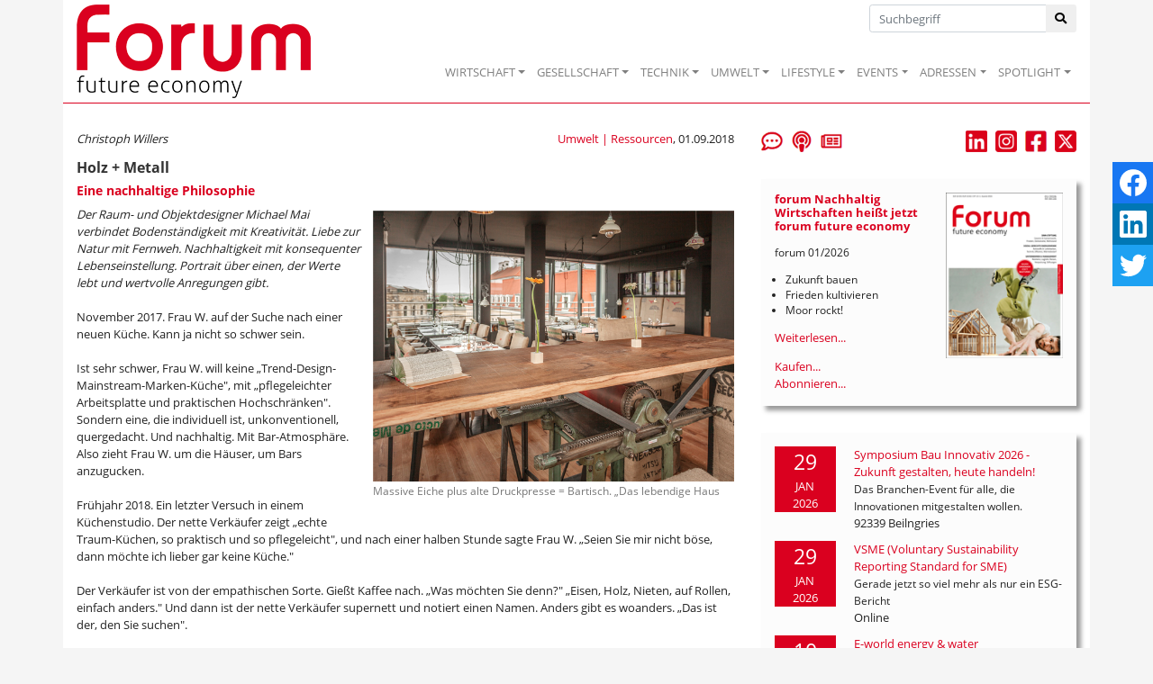

--- FILE ---
content_type: text/html; Charset=utf-8
request_url: https://www.forum-csr.net/News/12769/Holz--Metall.html
body_size: 66646
content:
<!DOCTYPE html>
<html lang="de">
<head>
    <meta charset="utf-8">
    <meta http-equiv="X-UA-Compatible" content="IE=edge">
    <title>Holz + Metall | Nachhaltiges Wirtschaften</title>
    <meta name="description" content="Der Raum- und Objektdesigner Michael Mai verbindet Bodenst&#228;ndigkeit mit Kreativit&#228;t. Liebe zur Natur mit Fernweh. Nachhaltigkeit mit konsequenter Lebenseinstellung. Portrait &#252;ber einen, der Werte lebt und wertvolle Anregungen gibt.">
    <META name="keywords" content="Nachhaltigkeit, Wirtschaft, Unternehmen, Zukunft, Projekt, Aktuelle Meldungen, Best Practice, Initiativen, Consulting, Fachbeitr&auml;ge, Kommentare, Surftipps, Publikationen">
    <meta name="Content-Language" content="de">
    <meta name="revisited-after" content="3 days">
    <meta name="robots" content="index, follow">
    <meta name="viewport" content="width=device-width, initial-scale=1.0, user-scalable=yes">
    <link href="/favicon.ico" rel="shortcut icon" type="image/x-icon" >
        <meta property="og:image" content="http://www.forum-csr.net/global/images/cms/2_3_2018/img_6621.png" >    <meta property="og:title" content="Holz + Metall - Eine nachhaltige Philosophie" >    <meta property="og:description" content="Der Raum- und Objektdesigner Michael Mai verbindet Bodenst&#228;ndigkeit mit Kreativit&#228;t. Liebe zur Natur mit Fernweh. Nachhaltigkeit mit konsequenter Lebenseinstellung. Portrait &#252;ber einen, der Werte lebt und wertvolle Anregungen gibt." >    <meta property="og:url" content="https://www.forum-csr.net/News/12769/Holz--Metall.html" >

    <link href="/css/bootstrap.min.css" rel="stylesheet">
    <link href="/css/all.min.css" rel="stylesheet" />
    <script src="/js/jquery-3.2.1.min.js"></script>
    <script src="/js/bootstrap.min.js"></script>
    <script src="/js/jquery.bxslider.js" ></script>
    <script src="/js/jquery.floating-social-share.min.js" ></script>

    <script src="https://www.forum-csr.net/global/js/jquery.fancybox.js"></script>


    <link href="https://www.forum-csr.net/global/styles/Struktur.css" type="text/css" rel="stylesheet" media="screen">

    <liNK href="https://www.forum-csr.net/global/styles/UserStyles.css" type="text/css" rel="stylesheet" media="all">


    <liNK href="/css/jquery.bxslider.css" type="text/css" rel="stylesheet" media="screen">
    <liNK href="/css/jquery.floating-social-share.min.css" type="text/css" rel="stylesheet" media="screen">
	<link href="https://www.forum-csr.net/global/styles/jquery.fancybox.css" type="text/css" rel="stylesheet" media="all">


    <link href="/css/style.css" type="text/css" rel="stylesheet" media="screen">


    <script>
        function wopen(url, width, height) { FensterGross = window.open(url, "Fenster", "top=10,left=10,width=" + width + ",height=" + height + ",status=no,resizable=no,scrollbars=no"); FensterGross.focus(); }
        function wopen2(url, width, height) { FensterGross = window.open(url, "Fenster", "top=10,left=10,width=" + width + ",height=" + height + ",status=no,resizable=yes,scrollbars=no"); FensterGross.focus(); }
        function wopen3(url, width, height) { FensterGross = window.open(url, "Fenster", "top=10,left=10,width=" + width + ",height=" + height + ",status=no,resizable=yes,scrollbars=yes"); FensterGross.focus(); }

        $(document).ready(function() {
            $("body").floatingSocialShare({ place: "top-right", counter: false, twitter_counter: false, buttons: [ "facebook", "linkedin", "twitter" ], title: document.title, url: window.location.href,  text_title_case: false, description: $('meta[name="description"]').attr("content"), media: $('meta[property="og:image"]').attr("content"), popup_width: 400, popup_height: 300 });
            $('.galerie').bxSlider({ mode: 'fade', captions: true, pager: false, responsive: false, auto: true, pause: 5000 });
            $('.Leitartikel').bxSlider({ auto: true, controls: false, pause: 7500 });
            $("a[rel$=Newsletter]").fancybox({ type: 'iframe', arrows: false, showNavArrows: false, height: 500, width: 500, margin: 0, padding: 10 });
            $("a[rel$=largeimage]").fancybox();
            $('.artikelText img').each(function () {
            var image = $(this);
            var caption = image.attr('alt');
            if (caption != null) {
                if (caption != '') {
                    var imagealign = image.css('float');
                    var imagemarginleft = image.css('margin-left');
                    var imagemarginright = image.css('margin-right');
                    image.after('<span class="caption">' + caption + '</span>');
                    image.next('span.caption').addBack().wrapAll('<div class="img-fluid">');
                    image.parent('div').css({ 'margin-left': imagemarginleft, 'margin-right': imagemarginright, 'width': image.outerWidth(false), 'float': imagealign, 'position': 'relative', 'overflow': 'visible', 'text-align': 'justify', 'margin-bottom': '10px' });
                }
            }
            });
            $('.firmenlogos').bxSlider({ minSlides: 4, maxSlides: 99, slideWidth: 100, slideMargin: 20, ticker: true, speed: 12500, randomStart: true, tickerHover: true });
        });
    </script>


<!-- Matomo -->
<script type="text/javascript">
  var _paq = window._paq = window._paq || [];
  /* tracker methods like "setCustomDimension" should be called before "trackPageView" */
  _paq.push(["setCookieDomain", "*.www.forum-csr.net"]);
  _paq.push(["setDoNotTrack", true]);
  _paq.push(["disableCookies"]);
  _paq.push(['trackPageView']);
  _paq.push(['enableLinkTracking']);
  (function() {
    var u="//matomo.forum-csr.net/";
    _paq.push(['setTrackerUrl', u+'matomo.php']);
    _paq.push(['setSiteId', '1']);
    var d=document, g=d.createElement('script'), s=d.getElementsByTagName('script')[0];
    g.type='text/javascript'; g.async=true; g.src=u+'matomo.js'; s.parentNode.insertBefore(g,s);
  })();
</script>
<noscript><img src="//matomo.forum-csr.net/matomo.php?idsite=1&amp;rec=1" style="border:0;" alt="" /></noscript>
<!-- End Matomo -->

</head>
<body>

    <nav class="navbar sticky-top navbar-expand-lg navbar-light" style="padding-top: 0; padding-bottom: 0;"">
        <div class="container" style="position: relative;border-bottom: 1px solid #da001f;background-color: #ffffff;">
            <a href="/"><img class="logo" src="/global/images/logo.png" alt="Logo" /></a>
            <button class="navbar-toggler" type="button" data-toggle="collapse" data-target="#main-nav" aria-expanded="false" aria-label="Toggle navigation"><span class="navbar-toggler-icon"></span></button>

            <div class="suche"><form method="post" action="/">
                <div class="input-group">
                    <input type="text" class="form-control inp-outline-green" name="Keyword" id="Keyword" placeholder="Suchbegriff">
                    <div class="input-group-append"><button type="submit" name="funktion" value="suche" class="btn btn-outline-green"><i class="fas fa-search"></i></button></div>
                </div></form>
            </div>

            <div id="main-nav" class="collapse navbar-collapse" style="padding-top: 48px; margin: 0;">
                <ul class="navbar-nav ml-auto">
                    <li class="nav-item dropdown"><a class="nav-link dropdown-toggle" href="#" data-toggle="dropdown" role="button" aria-expanded="false">WIRTSCHAFT</a><div class="dropdown-menu" aria-labelledby="main-nav">
<a class="dropdown-item" href="/Wirtschaft/CSR__Strategie" title="CSR & Strategie">CSR & Strategie</a>
<a class="dropdown-item" href="/Wirtschaft/Branchen__Verbaende" title="Branchen & Verbände">Branchen & Verbände</a>
<a class="dropdown-item" href="/Wirtschaft/Ethisches_Wirtschaften" title="Ethisches Wirtschaften">Ethisches Wirtschaften</a>
<a class="dropdown-item" href="/Wirtschaft/Fuehrung__Personal" title="Führung & Personal">Führung & Personal</a>
<a class="dropdown-item" href="/Wirtschaft/Green_Events" title="Green Events">Green Events</a>
<a class="dropdown-item" href="/Wirtschaft/Gruendung__Finanzierung" title="Gründung & Finanzierung">Gründung & Finanzierung</a>
<a class="dropdown-item" href="/Wirtschaft/Lieferkette__Produktion" title="Lieferkette & Produktion">Lieferkette & Produktion</a>
<a class="dropdown-item" href="/Wirtschaft/Marketing__Kommunikation" title="Marketing & Kommunikation">Marketing & Kommunikation</a>
<a class="dropdown-item" href="/Wirtschaft/Recht__Normen" title="Recht & Normen">Recht & Normen</a>
<a class="dropdown-item" href="/Wirtschaft/Kolumne_Mr_Social_und_Mrs_Business" title="">Kolumne: Mr Social und Mrs Business</a>
<a class="dropdown-item" href="/Wirtschaft/ContentPartner" title="">Content-Partner</a>
</div></li>
<li class="nav-item dropdown"><a class="nav-link dropdown-toggle" href="#" data-toggle="dropdown" role="button" aria-expanded="false">GESELLSCHAFT</a><div class="dropdown-menu" aria-labelledby="main-nav">
<a class="dropdown-item" href="/Gesellschaft/Bildung" title="Bildung">Bildung</a>
<a class="dropdown-item" href="/Gesellschaft/Globalisierung" title="Globalisierung">Globalisierung</a>
<a class="dropdown-item" href="/Gesellschaft/Green_Cities" title="Green Cities">Green Cities</a>
<a class="dropdown-item" href="/Gesellschaft/Megatrends" title="Megatrends">Megatrends</a>
<a class="dropdown-item" href="/Gesellschaft/Migration__Integration" title="">Migration & Integration</a>
<a class="dropdown-item" href="/Gesellschaft/Politik" title="Politik">Politik</a>
<a class="dropdown-item" href="/Gesellschaft/Pioniere__Visionen" title="">Pioniere & Visionen</a>
<a class="dropdown-item" href="/Gesellschaft/Social_Business" title="Social Business">Social Business</a>
<a class="dropdown-item" href="/Gesellschaft/Spenden__Helfen" title="">Spenden & Helfen</a>
<a class="dropdown-item" href="/Gesellschaft/Stiftungen" title="Stiftungen">Stiftungen</a>
<a class="dropdown-item" href="/Gesellschaft/Special_WIR__Menschen_im_Wandel" title="">Special: WIR - Menschen im Wandel</a>
</div></li>
<li class="nav-item dropdown"><a class="nav-link dropdown-toggle" href="#" data-toggle="dropdown" role="button" aria-expanded="false">TECHNIK</a><div class="dropdown-menu" aria-labelledby="main-nav">
<a class="dropdown-item" href="/Technik/Cleantech" title="Cleantech">Cleantech</a>
<a class="dropdown-item" href="/Technik/Digitalisierung" title="Digitalisierung">Digitalisierung</a>
<a class="dropdown-item" href="/Technik/Energie" title="Energie">Energie</a>
<a class="dropdown-item" href="/Technik/Green_Building" title="Green Building">Green Building</a>
<a class="dropdown-item" href="/Technik/Green_IT" title="Green IT">Green IT</a>
<a class="dropdown-item" href="/Technik/Innovation" title="Innovation">Innovation</a>
<a class="dropdown-item" href="/Technik/Mobilitaet__Transport" title="Mobilität & Transport">Mobilität & Transport</a>
<a class="dropdown-item" href="/Technik/Wissenschaft__Forschung" title="">Wissenschaft & Forschung</a>
</div></li>
<li class="nav-item dropdown"><a class="nav-link dropdown-toggle" href="#" data-toggle="dropdown" role="button" aria-expanded="false">UMWELT</a><div class="dropdown-menu" aria-labelledby="main-nav">
<a class="dropdown-item" href="/Umwelt/Biodiversitaet" title="Biodiversität">Biodiversität</a>
<a class="dropdown-item" href="/Umwelt/Klima" title="Klima">Klima</a>
<a class="dropdown-item" href="/Umwelt/Naturschutz" title="">Naturschutz</a>
<a class="dropdown-item" href="/Umwelt/Ressourcen" title="Ressourcen">Ressourcen</a>
<a class="dropdown-item" href="/Umwelt/Umweltschutz" title="Umweltschutz">Umweltschutz</a>
<a class="dropdown-item" href="/Umwelt/Wasser__Boden" title="Wasser & Boden">Wasser & Boden</a>
</div></li>
<li class="nav-item dropdown"><a class="nav-link dropdown-toggle" href="#" data-toggle="dropdown" role="button" aria-expanded="false">LIFESTYLE</a><div class="dropdown-menu" aria-labelledby="main-nav">
<a class="dropdown-item" href="/Lifestyle/Einrichten__Wohnen" title="">Einrichten & Wohnen</a>
<a class="dropdown-item" href="/Lifestyle/Essen__Trinken" title="Essen & Trinken">Essen & Trinken</a>
<a class="dropdown-item" href="/Lifestyle/Geld__Investment" title="Geld & Investment">Geld & Investment</a>
<a class="dropdown-item" href="/Lifestyle/Gesundheit__Wellness" title="Gesundheit & Wellness">Gesundheit & Wellness</a>
<a class="dropdown-item" href="/Lifestyle/Kunst__Kultur" title="Kunst & Kultur">Kunst & Kultur</a>
<a class="dropdown-item" href="/Lifestyle/LOHAS__Ethischer_Konsum" title="LOHAS & Ethischer Konsum">LOHAS & Ethischer Konsum</a>
<a class="dropdown-item" href="/Lifestyle/Mode__Kosmetik" title="Mode & Kosmetik">Mode & Kosmetik</a>
<a class="dropdown-item" href="/Lifestyle/Sport__Freizeit_Reisen" title="Sport & Freizeit, Reisen">Sport & Freizeit, Reisen</a>
</div></li>
<li class="nav-item dropdown"><a class="nav-link dropdown-toggle" href="#" data-toggle="dropdown" role="button" aria-expanded="false">EVENTS</a><div class="dropdown-menu" aria-labelledby="main-nav">
<a class="dropdown-item" href="/Events/NachhaltigkeitsEvents" title="Nachhaltigkeits-Events">Nachhaltigkeits-Events</a>
<a class="dropdown-item" href="/Events/Ihr_Event_praesentiert_von_forum_Nachhaltig_Wirtschaften" title="Ihr Event präsentiert von forum Nachhaltig Wirtschaften">Ihr Event präsentiert von forum Nachhaltig Wirtschaften</a>
<a class="dropdown-item" href="/Events/forum_Nachhaltig_Wirtschaften_auf_Ihrem_Event" title="forum Nachhaltig Wirtschaften auf Ihrem Event">forum Nachhaltig Wirtschaften auf Ihrem Event</a>
<a class="dropdown-item" href="/Events/forum_Nachhaltig_Wirtschaften_fuer_MesseBesucherinnen" title="forum Nachhaltig Wirtschaften für Messe-Besucher*innen">forum Nachhaltig Wirtschaften für Messe-Besucher*innen</a>
</div></li>
<li class="nav-item dropdown"><a class="nav-link dropdown-toggle" href="#" data-toggle="dropdown" role="button" aria-expanded="false">ADRESSEN</a><div class="dropdown-menu" aria-labelledby="main-nav">
<a class="dropdown-item" href="/Adressen/Agenturen__Beratung" title="">Agenturen & Beratung</a>
<a class="dropdown-item" href="/Adressen/Geld__Finanzen" title="">Geld & Finanzen</a>
<a class="dropdown-item" href="/Adressen/Labels__Zertifizierungen" title="">Labels & Zertifizierungen</a>
<a class="dropdown-item" href="/Adressen/Reise__Event" title="">Reise & Event</a>
<a class="dropdown-item" href="/Adressen/Loesungen__Produkte" title="">Lösungen & Produkte</a>
</div></li>
<li class="nav-item dropdown"><a class="nav-link dropdown-toggle" href="#" data-toggle="dropdown" role="button" aria-expanded="false">SPOTLIGHT</a><div class="dropdown-menu" aria-labelledby="main-nav">
<a class="dropdown-item" href="/Spotlight/forumESGready" title="forumESGready Online-Events">forumESGready</a>
<a class="dropdown-item" href="/Spotlight/GameChanger" title="Wir suchen echte GameChanger!">GameChanger</a>
<a class="dropdown-item" href="/Spotlight/Gute_Nachrichten" title="Gute Nachrichten">Gute Nachrichten</a>
<a class="dropdown-item" href="/Spotlight/MedienTipps" title="Aktuelle Medien-Tipps der forum Redaktion">Medien-Tipps</a>
<a class="dropdown-item" href="/Spotlight/ProduktTipps" title="Aktuelle Produkt-Tipps der forum Redaktion">Produkt-Tipps</a>
<a class="dropdown-item" href="/Spotlight/YOUNG_forum" title="">YOUNG forum</a>
</div></li>

                </ul>
            </div>
        </div>
    </nav>
    <main id="Main">
        <div class="container" style="padding-top: 30px; margin-bottom: 60px; background-color: #ffffff;">

    <div class="row">
        <div class="col-sm-12 col-md-8 col-lg-8">


            <div class="row" style="margin-bottom: 1em;">
                <div class="col-6""><i>Christoph Willers</i></div>
                <div class="col-6" style="text-align: right;"><a href="https://www.forum-csr.net/Umwelt/Ressourcen.html">Umwelt | Ressourcen</a>, 01.09.2018</div>
            </div>


            <h1>Holz + Metall</h1>
<h2>Eine nachhaltige Philosophie</h2><div class="artikelText">
<div><img src="/global/images/cms/2_3_2018/img_6621.png" alt="Massive Eiche plus alte Druckpresse = Bartisch. „Das lebendige Haus" ,="" dresden="" &copy;="" dsignsolutions"="" border="0" style="float: right; margin: 5px 0px 5px 12px; width: 401px; org_height: 301px;" /><span style="font-style: italic;">Der Raum- und Objektdesigner Michael Mai verbindet Bodenständigkeit mit Kreativität. Liebe zur Natur mit Fernweh. Nachhaltigkeit mit konsequenter Lebenseinstellung. Portrait über einen, der Werte lebt und wertvolle Anregungen gibt.</span></div>
<div><br />
	</div>
<div>November 2017. Frau W. auf der Suche nach einer neuen Küche. Kann ja nicht so schwer sein.</div>
<div><br />
	</div>
<div>Ist sehr schwer, Frau W. will keine „Trend-Design-Mainstream-Marken-Küche", mit „pflegeleichter Arbeitsplatte und praktischen Hochschränken". Sondern eine, die individuell ist, unkonventionell, quergedacht. Und nachhaltig. Mit Bar-Atmosphäre. Also zieht Frau W. um die Häuser, um Bars anzugucken.</div>
<div><br />
	</div>
<div>Frühjahr 2018. Ein letzter Versuch in einem Küchenstudio. Der nette Verkäufer zeigt „echte Traum-Küchen, so praktisch und so pflegeleicht", und nach einer halben Stunde sagte Frau W. „Seien Sie mir nicht böse, dann möchte ich lieber gar keine Küche."</div>
<div><br />
	</div>
<div>Der Verkäufer ist von der empathischen Sorte. Gießt Kaffee nach. „Was möchten Sie denn?" „Eisen, Holz, Nieten, auf Rollen, einfach anders." Und dann ist der nette Verkäufer supernett und notiert einen Namen. Anders gibt es woanders. „Das ist der, den Sie suchen".</div>
<div><br />
	</div>
<div>… Da geht’s lang …</div>
<div><span style="font-weight: bold;">DOWNTOWN BAD TÖLZ</span></div><img src="https://www.forum-csr.net/global/images/cms/2_3_2018/20160623_rhebel_dsignsolutions_c2_s1_1245.png" alt="Ohne Metalldetektor und Motorsäge geht gar nichts. Bevor aus einem großen Stamm Bretter werden, müssen eingewachsene Metallteile entfernt werden. Und nicht selten Granatsplitter aus Kriegszeiten. &copy; dsignSolutions" border="0" style="float: right; margin: 5px 0px 5px 12px; width: 286px; org_height: 433px;" />
<div>Das geht ja gut los, die Adresse stimmt nicht. Trotzdem nett, downtown Bad Tölz, im bayerischen Voralpenland, nur wo bitte soll hier einer sein, der andere Küchen entwirft. Ach, Sie suchen den Mike, der ist jetzt da drüben, in der ehemaligen Fernmelde-Zentrale.</div>
<div><br />
	</div>
<div>Auf dem Hinterhof blaue Recycling-Container, nach Metallen getrennt, hohe Stapel mit massiven Holzbrettern, ein paar rote Firmen-Transporter. Mit einem Logo, das gut aussieht und kurz irritiert, ohne sofort zu wissen, warum, dsignSolutions. „Das war eine intuitive Entscheidung, mich hat das e von design irgendwie gestört, kann ich nicht erklären."</div>
<div><br />
	</div>
<div>Fröhliche Typen schleppen Stahlplatten in die Werkstatt, in der nicht nur Maschinen stehen, sondern auch ein Klavier. Und Lautsprecher, ganz besondere, Outdoor-Speaker, solitär einsetzbar mit 360 Grad Sound, wind- und wetterfest im Schnee oder auf hoher See. Entwickelt wurden sie zusammen mit Sound-Technikern, die Gehäuse wurden u.a. aus Fassadenbrettern eines alten Holzstadls geschreinert.</div>
<div><br />
	</div>
<div>Jim Morrison singt von den Riders on the Storm, gute Laune haben sie in der Werkstatt. Wo bitte ist der Eingang zum Büro? Da geht’s lang, ums Eck, gehen Sie dann einfach durch die Eisentüre.</div>
<div><br />
	</div>
<div>Die Eisentüre ist nicht irgendeine Eisentüre. Die Eisentüre ist eine knallrote Eisentüre, in einem grauen Hinterhof, das Namensschild winzig. Kein e, wo es hingehört, ein Namensschild, das man fast übersieht, The Doors zum Arbeiten in der Werkstatt. Das gefällt Frau W.</div>
<div><br />
	</div>
<div>Und dann steht da oben im 2. Stock in einem coolen Industrie-Treppenhaus einer mit knallorangenen Turnschuhen und guckt runter und grinst, „Hi! Servus!". Da wusste Frau W., jetzt hat sie ihn gefunden, ihren Küchendesigner.</div>
<div><br />
	</div>
<div>… Individualität geht gut ...</div>
<div><span style="font-weight: bold;">DSIGN + DESIGN</span></div><img src="https://www.forum-csr.net/global/images/cms/2_3_2018/_dsc6620.png" alt="Der Preis für eine Afrika-Stiftung: Die filigrane Handarbeit aus heimischen Hölzern symbolisiert den afrikanischen Kontinent. &copy; dsignSolutions" border="0" style="float:right;margin-top:5px;margin-right:0px;margin-bottom:5px;margin-left:10px;;width:286px;;org_height:400px;" />
<div>Was für ein Ambiente. Was für ein Showroom. Was für eine besondere Ausstrahlung. Stahlplatten auf dem Fußboden, aneinander geschweißt, in Kombination mit geölten Holzdielen, das wirkt reizvoll, warm, gekonnt. Und gemütlich. Eine tolle Stahl-Büro-Küche mit mauvefarbenen Gläsern, grauen Kaffeetassen, schwarzem Kühlschrank, es sieht hier schon eher aus wie in einer Bar. Nebenan, im großen Büro mit großen Fenstern, an den Wänden ausdrucksstarke Gemälde von der Mutter seines Geschäftspartners Fabrizio Bruno. Und ein fünf Meter langer Buchenholz-Tisch, aus einem einzigen Stamm gefertigt; der Baum stand gefährlich nahe an einer Straße, abgestorben, drohte umzufallen. „Dann kamen die Jungs und haben aus 600 kg Holz noch was Schönes gemacht". Eine „nachhaltige" Gemeinschaftsarbeit war das, die auch oft nachhaltig genutzt wird, zum konzeptionellen Brainstormen – und als Brotzeittisch.</div>
<div><br />
	</div>
<div>Wenn Bäume im Tölzer Wald oder in naher und ferner Umgebung gefällt werden müssen oder vom Sturm umgeworfen werden, klingelt bei Michael Mai das Telefon. Das passiert so ein bis zwei Mal pro Monat, dann rufen der Förster an, oder Bauern, oder Privatleute, und sie haben wieder zu tun, wer hat Zeit, den Baum zu holen? Eigentlich keiner, das Auftragsbuch ist voll. Ok, trotzdem, der Kumpel mit dem Tieflader wird informiert, und das Sägewerk, das aus dem Baum dann die Bretter genau so schneidet, wie Michael Mai sie haben möchte, deshalb ist er bei diesem Prozess auch oft dabei. Circa vier Jahre später, nach Trocknungsprozess und Trockenkammer, können die Bretter weiter verarbeitet werden. Wie z.B. das, aus dem der Brotzeittisch wurde. Bis es soweit ist, dass aus einem gefällten Baum ein Möbelstück wird, müssen die Jungs den Baum allerdings erst bergen, und so machen sie auch mal samstags einen gemeinsamen Ausflug in den Wald. Teambuilding der anderen Art.</div>
<div><br />
	</div>
<div>… Nachhaltig geht immer …</div>
<div><span style="font-weight: bold;">HOLZ + METALL</span></div><img src="https://www.forum-csr.net/global/images/cms/2_3_2018/_dsc6652.png" alt="&copy; dsignSolutions" border="0" style="float:right;margin-top:5px;margin-right:0px;margin-bottom:5px;margin-left:10px;;width:401px;;org_height:292px;" />
<div>Holz als überirdisches Naturmaterial und Eisen als unterirdisches sind die Basis-Materialien, mit denen die Firma arbeitet, einzeln, oder in Kombination. Die „Gang", wie Michael Mai sein Team nennt und in der alle 18 Mitarbeiter dem echten Hand-Werk verpflichtet und Könner ihres Faches sind, macht aus altem und neuem Holz und altem und neuem Metall alles, was machbar ist, und das so nachhaltig wie möglich: vom hochseetauglichen Outdoor-Speaker bis zum stylishen Holztisch auf Eisensäulen, von der Geschäftsausstattung bis zu einem multifunktionalen Bewegungsraum für eMotion Base, für das Jugendherbergswerk Bad Tölz, in dem keiner in der Ecke steht – es gibt keine Ecken, die Bauform ist rund. Und auch coole Restaurant-Einrichtungen und ungewöhnliche Hotelzimmer werden konzipiert und umgesetzt, wie etwa im „Lebendigen Haus" in Dresden und Leipzig.</div>
<div><br />
	</div>
<div>Das meiste Holz, das in der Werkstatt verarbeitet wird, stammt von Bäumen direkt aus der Region. „Das ist der Schatz der Firma", und da leuchten die Augen von Michael Mai, für den Holz das Schönste überhaupt ist. „Jeder Baum ist doch ein Lebewesen und hat Charakter", und schon lange bevor Bestseller geschrieben wurden, warum man unbedingt mal einen Baum umarmen soll, hat er das getan, und tut es immer noch, auf 1300 Metern Höhe, wenn er mit einem Freund oder allein an seinem Lieblingsbaum, einer riesigen Gebirgstanne auf dem Weg zum Roß- und Buchstein vorbeikommt. Dann umarmt er „seinen" Baum. „Und dann geht’s ma sauguad." Ein Ritual. Er mag Rituale, z.B. „als erstes morgens im Büro einen Ginseng-Tee. Und gegen 9h, 10h dann ‘nen Cappu." Dass „man" eigentlich entweder Ginseng-Tee oder Kaffee trinken soll, ist ihm völlig egal, er ist kein Gesundheitsapostel. Allerdings isst er sehr wenig Fleisch, seit er den Jagdschein gemacht hat, aus Interesse, was man über den Wald und die Tiere lernt. Er wollte es mal wieder wissen. Sein Bewusstsein schärfen.&nbsp;&nbsp;</div>
<div><br />
	</div>
<div>Für die Möbel verwenden sie fast ausschließlich Massivholz, und zu 95 Prozent wird auch sonst mit „reinen" Materialien gearbeitet, Stahl, Aluminium, Kupfer, Bronze, Edelstahl. Cradle-2-Cradle ergibt sich so von selbst, die alleinige Verarbeitung von heimischem Holz und die Zusammenarbeit mit ortsansässigen Partnern ist dabei ein wichtiger Punkt. Sie fahren zudem ressourcenoptimierte Herstellungsprozesse, in der Schreinerei wird jedes Abfallprodukt weiterverarbeitet zu Brennholz, Brotzeitbrettchen, Stapelleisten oder Bastelklötzen für Kinder, und aus den Spänen werden Briketts zur thermischen Weiterverwendung gemacht.</div>
<div>&nbsp;</div>
<div>Alle Holzarbeiten werden ausschließlich mit Naturoberflächen gearbeitet und endbehandelt, und durch den Verzicht auf Lacke trägt man zur Reduktion von Lösemittel-Emissionen bei. Und es gibt so gut wie keine Umverpackungen im Zukauf, da zu 80 Prozent Rohware eingekauft wird. Selbst Späne und Abschnitte in der Metallwerkstatt gehen, nach Metall getrennt, in extra Abfallbehältern in den Recycling-Kreislauf und werden nahezu zu 100 Prozent wiederverwendet, und bei Lieferungen zu den Kunden werden Verpackungsmaterialien eingesetzt, die man ebenfalls wiederverwenden kann: Decken, Holzleisten, dünne Holzplatten. Auf Kunststoffe wie Styropor oder Folien verzichtet die Firma ausdrücklich.</div>
<div><br />
	</div>
<div>Nagelneue, extrem effiziente und stromsparende Maschinen mit wirkungsgrad-optimierter Motorisierung gehören genauso zur nachhaltigen Arbeitsweise wie LED-Lichter in der gesamten Werkstatt, die sich in einem überdurchschnittlich gut gedämmten Gebäude befindet. Und auch wenn Maschinen viel können, sie können nicht alles, und so wird auf manche maschinelle Anwendung verzichtet, die auch von Hand gemacht werden kann. „Form follows Ökologie". Und das meint Michael Mai auch so. Und handelt danach.</div>
<div><br />
	</div>
<div>Nur die Transporter, die sind noch nicht als E-Mobile erhältlich. Die Chassis haben für die tonnenschweren Maschinen oder Materialien zu kleine Ladeflächen, die Zuladung ist zu gering; und je höher das Gewicht, desto geringer die Reichweite, sie wären nur für begrenzten Einsatz in der näheren Umgebung geeignet. Damit kommt man nicht nach Sylt oder nach Malta oder nach Leipzig oder wo eben gerade eines der großen Projekte ansteht. Michael Mai steht ständig in Kontakt mit Autoherstellern, eine Freundin arbeitet in einer Entwicklungs-Abteilung, er ist am Ball.</div>
<div><br />
	</div>
<div>Dafür macht die Firma das, was heute als Upcycling und hip angesagt ist, sowieso und zwar mit Altmetall und mit Holz. „Ja klar verwenden wir auch altes Holz, ist doch super, da sieht man lebendige Spuren. Und auch die Möbel aus neuem Holz behandelt man am besten traditionell, nur mit Kernseife und Wurzelbürste – alte Wirtshaustische hat man auch immer nur damit geschrubbt, deswegen sind die immer so schön."</div>
<div><br />
	</div>
<div>… Da geht was …</div>
<div><span style="font-weight: bold;">TEAM + SOLUTIONS</span></div><img src="https://www.forum-csr.net/global/images/cms/2_3_2018/schrift_fertig.png" alt="&copy; dsignSolutions" border="0" style="float:right;margin-top:5px;margin-right:0px;margin-bottom:5px;margin-left:12px;;width:400px;;org_height:300px;" />
<div>Michael Mai mag seine „Gang". Seine tollen Jungs, und, große Freude, endlich auch eine junge Frau, die ihre Schreiner-Ausbildung hier macht. „Die weibliche Sicht auf die Dinge tut allen gut". Zu dieser „Gang" und zu einer anderen Sicht gehören auch Menschen, die, betreut von ReAL Isarwinkel, in das Team integriert werden. „Wenn es so gut läuft, wie bei dem letzten Praktikanten, der inzwischen fest übernommen wurde, freuen sich alle mit!". Fest zum Team gehört auch ein junger Bootsflüchtling aus Eritrea, für den alle Mitarbeiter einen Teil der Reisekosten in seine Heimat übernommen und ihm hier eine Wohnung für die Familie eingerichtet haben. „Organisiert haben das mein Vater und Sebastian Bolligs, unser Projekt- und Marketingmanager".</div>
<div>&nbsp;</div>
<div> Soziales Engagement ist für Michael Mai so selbstverständlich, dass er gar nicht darüber redet. Er macht einfach, und so bekommen z.B. Kindergärten immer wieder Spielzeug aus Holz geschenkt. Und auch Leadership und Teambuilding sind für ihn längst umgesetzte Schlagworte, auch der In-Begriff Achtsamkeit, das ist einfach seine Lebensphilosophie, damit ist er aufgewachsen, er muss sich dafür nicht anstrengen. Trotzdem ist er neugierig auf das, was er optimieren kann, liest viel zum Thema nachhaltige Unternehmenskultur und Fachliteratur über Materialien, Kunst, Umwelt. Und wenn er sich die Zeit nimmt, die er zu wenig hat, liest er ‚Der Schwarm‘ von Frank Schätzing, ein Umwelt-Horrorszenario. Oder die Biographie von Jean-Jacques Rousseau ‚Der Mensch ist frei geboren und überall liegt er in Ketten‘. „Aus dem 18. Jahrhundert, und aktueller denn je. Leider." Und weil die Lektüre etwas mit ihm macht, macht er auch etwas damit, schreibt den Titel auf ein Foto, das er bei einer Bergtour im Trentino gemacht hat, und drückt damit aus, was ihn bedrückt. Unfreiheit z.B..</div>
<div><br />
	</div>
<div>Ein Team zu inspirieren, zu begeistern, mitzuziehen, das hat er im Blut, schon als potenzieller „leader of the gang" im Kindergarten. Sein Umfeld nennt ihn einfühlsam und empfindsam, kollegial und gutmütig, manchmal zu sehr, intuitiv und optimistisch. Und manchmal auch viel zu ordentlich. Ja, die äußere Ordnung braucht er für sein inneres Gedankenfeuerwerk, „sonst zareißt‘s mi". Er spürt, dass er Zeit braucht, um alles zu verarbeiten, was in ihm brodelt, und so trägt er z.B. keine Armbanduhr, „Ich mag das Gefühl nicht, wenn mir ständig jemand sagt, dass i eh scho z‘spät bin". Auch wenn er das Gefühl hat, die Zeit ist knapp, in einem Gespräch oder mit Kunden, vermittelt er das Gegenteil. Er nimmt sich dann die Zeit.</div>
<div><br />
	</div>
<div> Schlechte Laune, die auch ein Michael Mai kennt, zum Glück selten, lässt er nicht am Team aus, sagt sein Team. Da läuft er lieber mal eben den Blomberg hoch. Das tut er allerdings auch mit guter Laune und Begeisterung, so zwei bis drei Mal pro Woche, egal bei welchem Wetter und zu welcher Jahreszeit. Laufen wohlgemerkt. Nicht gemütlich gehen. Gemütlich mag er schon auch. Neben seiner beruflichen Herausforderung weiß er das Leben zu genießen, mit Freunden „griabig zammsitzen", am Lagerfeuer oder in den Bergen, einfach unterwegs sein, die Welt erkunden, reisen. Er lacht gern und ist im nächsten Moment nachdenklich, wenn ihn ein Thema berührt. Und wenn es um einen schwierigen Auftrag geht oder um die Erkenntnis, dass Ehrlichkeit bei anderen nicht immer das Maß aller Dinge ist, dann kann er schon mal nachts um 2 Uhr wachliegen. Auch für solche Erfahrungen ist er dankbar und auch dafür, was er bisher aus seinem Leben zu machen im Stande war.</div>
<div><br />
	</div>
<div>Michael Mai weiß sehr genau, was er will. Er ist zielstrebig, fordert sich selbst genauso wie seine „Gang", also auch seinen Vater, der als Allrounder zum fröhlichen Team gehört. Und sie haben durchaus ihre Dispute, Sohn und Vater. Und doch sagt Horst Mai mit einem verschmitzten Lächeln, das er seinem Sohn vererbt hat: „Mei. Der Michael. Der is halt ein guter Kerl". Der eben auch verdammt stur sein kann und den Dingen immer auf den Grund gehen will, schon als kleiner Bub, wie auch heute als Unternehmer, in einem Gespräch, wie auch im Umgang mit Materialien. So ist er eben. Der gute Kerl kümmert sich ja auch. Als ein neuer Mitarbeiter trotz strengster Sicherheits-Vorschriften an der Kreissäge zwei Finger zur Hälfte verliert, trifft Michael Mai das im Innersten. Er besucht den jungen Mitarbeiter im Krankenhaus, fährt zu den Eltern, organisiert einen Teambesuch, tröstet. Und ist selbst untröstlich, fühlt sich verantwortlich, obwohl alles in der Werkstatt den Vorschriften entspricht. Eine Erfahrung, die ihn auch demütig macht, wie schnell kann von jetzt auf gleich alles anders sein. Umso größer seine Freude und die des gesamten Teams, als der Mitarbeiter wieder dabei ist – ein Grund zum gemeinsamen Feiern.</div>
<div><br />
	</div>
<div>… Geht immer mehr ...</div>
<div><span style="font-weight: bold;">DSIGN + FERNE LÄNDER</span></div><img src="https://www.forum-csr.net/global/images/cms/2_3_2018/img_6547-2.png" alt="Auf Tischplatten aus Kupfer, Eichenholz, Beton, Edelstahl und Stahl tafeln – auf Kaffeesack-Bezügen sitzen – auf den Dresdner Zwinger gucken. Im „Lebendigen Haus" ,="" dresden="" werden="" alte="" leitungsrohre="" zu="" barhockern.="" &copy;="" dsignsolutions"="" border="0" style="float: right; margin: 5px 0px 5px 12px; width: 320px; org_height: 310px;" />
<div>„Geht nicht" gibt’s für Michael Mai und seine Crew nicht. Abgesehen von höchster handwerklicher Qualität aller Objekte wie Fingerzinken-Technik, handgeschweißten Verbindungen oder Verarbeitung unterschiedlichster heimischer Massivhölzer steht die Firma „für zeitloses und puristisches exklusives Möbel- und Innendesign." So steht es auf der Website, die auch schon anders aussieht, individuell, mit coolen Fotos und einem Blog. „Exklusiv. Das trifft es eigentlich gar nicht so. Wir machen halt keine seriellen Möbel, wir machen individuelle, eher ungewöhnliche Möbel. Nicht abgehoben, sondern bodenständig. Bei uns werden Werte gelebt, bei uns geht es nicht um „sales first",sondern um „sustainability first", sagt Michael Mai. Und auch das meint er, wie er es sagt. Das kann man durchaus exklusiv nennen, mit Kreativität und traditionellem Handwerk außergewöhnliche Möbel zu schaffen. Sie machen das alles mit sehr viel Können, mit sehr viel Leidenschaft, mit sehr viel Herz. Das spürt man in jeder Arbeit, bei jedem Objekt, ob groß, ob klein, die Objekte haben eine Seele. Das ist auf spezielle Art exklusiv, und nachhaltig. Und das spricht sich herum, dsign follows the world. Die Aufträge kommen inzwischen nicht nur aus dem europäischen Ausland, für dieses Jahr sind Aufträge z.B. in Afrika im Gespräch.</div>
<div><br />
	</div>
<div>Innerhalb Deutschlands werden u.a. gerade ausgediente Schiffscontainer als Teil-Interieur eines Restaurants in Leipzig umgebaut; ein Familienunternehmen möchte für diverse internationale Wohnorte Bäder und Sauna, Salon und Spielzimmer, Küche und Bar, und der Kindergarten von Bad Tölz bekam gerade liebevoll gestaltete Wipptiere aus Stahl und Holz und eine neue Holzwippe. Und Frau W. bekommt Gardinenstangen. Aus Eisen. Eckig. Anders.</div>
<div><br />
	</div>
<div>… Geht ans Eingemachte ...</div>
<div><span style="font-weight: bold;">SINNLICHKEIT + SINN</span></div><img src="https://www.forum-csr.net/global/images/cms/2_3_2018/img_6535.png" alt="&copy; dsignSolutions" border="0" style="float: right; margin: 5px 0px 5px 12px; width: 320px; org_height: 304px;" />
<div>Weiter hinten, an der Wand im Büro, steht ein Regal mit eigenartig zerknittert-strukturierter bräunlicher Oberfläche. „Ich hab mal in einem alten Haus mit Bad ohne Fenster gewohnt. Der ständig beschlagene Spiegel hat mich genervt. Da hab‘ ich dieses Regal entworfen. Es nimmt Feuchtigkeit auf, wenn es trocken ist. Auf dem Trägermaterial Holz ist eine 15 cm dicke Lehmschicht."</div>
<div><br />
	</div>
<div>Und dann redet Michael Mai über Lehm und Lehmspuren und was und wie man Spuren hinterlässt, im Job und im Leben oder auf Reisen, und da ist er neben seinem Beruf oder seiner Berufung als Designer und Möbelschreiner bei seinem Thema, reisen und über den Tellerrand gucken. Und da Frau W. auch so gerne reist und die Wüste liebt, möchte sie auf ihren Küchenfronten Motorradreifenwüstenspuren. Und Strass-Klunker als Griffe. Michael Mai grinst sein freches Grinsen „Des kriag ma scho. Aber des mit dem Strass, des find ich ja ned guad. Naa, des mach ma ned."</div>
<div><br />
	</div>
<div>Samstagmorgen im Büro. Die rote Eisentüre ist zu, keiner stört seinen Blick aus dem Fenster auf das noch verschlafene Bad Tölz. Das liebt Michael Mai und ganz besonders wenn es schneit und klirrend kalt ist. Er bringt dann Ordnung in vorhandene Unordnung, spürt seinem Gefühl nach, hat Ruhe und Ideen für die wirklich wichtigen Dinge im Leben. Z.B. einen dotierten Preis zu entwerfen und umzusetzen für eine Stiftung in Afrika, die sich zum Ziel gesetzt hat, die Welt ein Stück besser zu machen. In filigraner Handarbeit ist aus den heimischen Hölzern Eiche, Nussbaum, Zwetschge, Ahorn und Kirsche der afrikanische Kontinent auf einer der Erdkrümmung analog gebogenen Holzschale in einer Bronze-Schatulle entstanden.</div>
<div>&nbsp;</div>
<div>Michael Mai hat diese Arbeit unter der Bedingung hergestellt, dass der Gegenwert in dem Projekt „verbaut" wird. Wenn alles klappt wie geplant, wird er dafür dieses Jahr selbst vor Ort in Afrika sein und mit Hand anlegen. Die Firma tritt auch als Sponsor auf, sie hat z.B. ihren Marketing-Leiter bei seiner Fundriding-Tour unterstützt: Sebastian Bolligs ist 2016 mit einem Roller 1.200 km quer durch Kambodscha gefahren, um damit für soziale Projekte der „Kleinen Hilfsaktion e.V." Spendengelder zu akquirieren, die vor Ort betroffenen Menschen neue Chancen ermöglichen. "Auch seine Tour im Dezember 2018 sponsern wir, Ehrensache!"</div>
<div><br />
	</div>
<div>Wenn es dann immer noch schneit, vor dem großen Büro-Fenster in Bad Tölz oder die Wolken vorbeiziehen, dann träumt Michael Mai auch mal vor sich hin. Von Patagonien und Feuerland. Das wär’s. Das wird es auch, eines Tages. Vielleicht schon nächstes Jahr. Oder Kamtschatka. Oder der Karakorum Highway. Oder einfach mit den Fahrrädern nach Griechenland. Und irgendwann die Weltumseglung. Das dauert noch ein bisschen, Michael Mai segelt viel auf dem Chiemsee, allerdings noch ohne Segelschein. Noch. Wenn er sich etwas in den Kopf gesetzt hat, dann macht er es. Auch die Weltumseglung.</div>
<div><br />
	</div>
<div>… Geht doch!!!</div>
<div><span style="font-weight: bold;">KÜCHE IST EINE KÜCHE IST EINE KÜCHE IST – EINE BAR!</span></div><img src="https://www.forum-csr.net/global/images/cms/2_3_2018/20170810-115639_se_outdoorspeaker_hires.png" alt="Die Handwerker setzen auf alte Werte und moderne Technik. Härtetest für den Outdoor-Speaker-Cube aus Rauriser Kristallmarmor, von Hermann Lohninger, nach einem Entwurf von Michael Mai. &copy; dsignSolutions" border="0" style="float: right; margin: 5px 0px 5px 10px; width: 320px; org_height: 310px;" />
<div>Und Frau W.? Frau W. ist superglücklich. Sie hat inzwischen eine offene Küche, die anders ist, viel mehr Bar als Küche, mit gebürsteter Eichenholz-Arbeitsplatte und es kocht sich ganz wunderbar, da außer anders auch pflegeleicht und praktisch, und zum Glück hat Michael Mai ihr die Motorradreifenspuren auf den Fronten ausgeredet und sie von angelaufenen Stahlfronten überzeugt, die alles andere als kalt wirken und auch nicht kalt sind, und vor lauter Begeisterung hat Frau W. auf ihre Strass-Klunker als Griffe verzichtet. Die hängt sie sich dann eben an die Ohren und hat gute Laune. Nur hat ja nicht jeder das Glück wie Frau W., nach einem halben Jahr vergeblicher Suche nach einer anderen Küche auf einen netten Mitarbeiter eines Küchenstudios zu treffen, der ihr eine Adresse in Bad Tölz in die Hand drückt. Woher kommen denn die Kunden, die hier alles bekommen, was man aus Holz und Metall hochwertig, individuell und handwerklich erstklassig gearbeitet, herstellen kann? „Na ja, ca. 80 Prozent über Empfehlungen." Wenn das mal nicht untertrieben ist.</div>
<div><br />
	</div>
<div>Wird Frau W. ihm sagen. Wenn sie mit ihm auf ihren Barhockern an dem mobilen Küchen-Theken-Block sitzt und so froh ist, diesen Freigeist und Querdenker, diesen Handschlagtyp, der immer eine Lösung für unlösbare Dinge hat, getroffen zu haben. Wenn sie dann über die Dinge des Lebens reden. Über nachhaltige Projekte. Über nächste Reisepläne. Und ob er eine Idee hat, wie man eine Badewannenverkleidung gestalten kann. Anders.</div>
<div><br />
	</div>
<div>PS: Frau W. hat jetzt nicht nur eine andere Küche, sondern auch einen upcycling-Waschtisch. Aus den 60 Jahre alten Eichen-Treppenstufen ihres Elternhauses. Auf einem filigranen Eisengestell. Sieht klasse aus.</div>
<div><br />
	</div>
<div>PPS: Und statt vieler Flaschen Reinigungsmittel hat Frau W. jetzt für ihre Holzoberflächen echte Kernseife und eine Wurzelbürste. … Besser geht’s nicht!</div>
<div><br />
	</div>
<div>
	<div><img src="/global/images/cms/2_3_2018/c_frau_w..png" alt="&copy; Dagmar Walser" border="0" style="float: right; margin: 5px 0px 5px 10px; width: 401px; org_height: 207px;" /><span style="font-style: italic;">Frau W., alias </span><span style="font-weight: bold;">Dagmar Walser</span><span style="font-weight: bold;"> </span>ist Kunstpädagogin, Filmemacherin und Autorin. Sie glaubt an Humor und das Gute im Menschen und dennoch nicht alles, was man ihr sagt. Sie guckt lieber selbst nach. Vor Ort und in der weiten Welt. Und bemüht sich, nachhaltigökosexybiodynamisch zu leben. Gelingt nicht immer, aber immer öfter ...&nbsp;</div>
	<div>&nbsp;</div>
	<div><br />
		</div></div>  
<table align="center" cellpadding="10"> 
	<tbody>
		<tr>
			<td style="border: 1px solid rgb(230, 221, 221); border-image: none; background-color: rgb(237, 232, 232);">
				<div><span style="font-weight: bold;">Mehr Sein als Schein</span></div>
				<div>Aufgewachsen ist Michael Mai, 36, am Fuße des Brauneck/Benediktenwand. Seine Mutter leitet als Erzieherin einen Kindergarten und ist Sozialreferentin für den Caritas-Verband, sein Vater ist Spezialist für Sicherheitstechnik und examinierter Krankenpfleger, ein Allrounder. So etwas färbt ab.</div>
				<div><br />
					</div><img src="https://www.forum-csr.net/global/images/cms/2_3_2018/20160623_rhebel_dsignsolutions_c2_s1_1487_color.png" alt="Für Michael Mai (links) ist ein gutes Betriebsklima Voraussetzung für Freude an der Arbeit. Das funktioniert ganz offensichtlich ..." border="0" style="float: right; margin: 5px 0px 5px 10px; width: 400px; org_height: 246px;" />
				<div>Michael Mai will früh weit weg. Mit 15 nach Indonesien und Thailand, die Eltern finden Schule besser. Ok, dann eben hoch hinaus. So entdeckt er die Berge für sich, zwischen 17 und 31 Jahren seine absolute Leidenschaft. Die Schule macht er irgendwann irgendwie fertig, ab 2000 dann Schreinerlehre. Seine Liebe zu Bäumen gibt den Ausschlag, er will reinsehen können, in den Baum, was steckt drin und was dahinter.</div>
				<div><br />
					</div>
				<div>Seine Freizeit verbringt er mit Klettern, Ski- und Eistouren, er ist ein Wilder. An der Südwand der Roßsteinnadel stürzt er ab. Kaputtes Sprunggelenk, Operation, 5 Tage vor dem letzten Teil seiner Meisterprüfung. Jetzt aufzugeben ist nicht sein Ding, er holt die Prüfung 2006 nach und schneidet als einer der besten Absolventen dieses Jahrganges ab und erhält für seine Meisterarbeit den Designpreis der Landeshauptstadt München.</div>
				<div><br />
					</div>
				<div>Er möchte studieren, irgendwas mit Architektur, Design, Gestaltung. Bei den Alternativen: Architekturstudium an der HFT Stuttgart oder Studium für Raum- und Objektdesign an der FAK Garmisch-Partenkirchen geben letztlich die Garmischer Berge den Ausschlag. Nach dem Studium arbeitet Michael Mai als Freelancer in Entwurf und Konstruktion, u.a. für Prof. Sven-Anwar Bibi und Dirk Schellberg() und entwickelt Produkte für eine Firma, die Robotersysteme für die automatisierte Probenvorbereitung herstellt.</div>
				<div><br />
					</div><img src="https://www.forum-csr.net/global/images/cms/2_3_2018/img_5444_2.png" alt="&copy; dsignSolutions" border="0" style="float: right; margin: 5px 0px 5px 10px; width: 401px; org_height: 246px;" />
				<div>Immer mehr spürt er, dass etwas fehlt. Der technische Part reizt ihn, nur der ästhetische Part kommt zu kurz. Er will mehr. Erfinden, entwerfen, konstruieren, seine eigenen Ideen verwirklichen und am besten auch selber bauen. Mit seinem heutigen Geschäftspartner, Metallbaumeister Fabrizio Bruno startet er 2010 durch, die Garage von seinem Vater wird erste Werkstatt für einen ersten Auftrag. Und dabei spüren sie, dass sie ein super Team sind. Die Aufträge werden schnell mehr, sie ziehen in eine LKW-Garage ohne Heizung. 2014 gründen sie dann dsignSolutions als Start-up, bauen eine Metallbauwerkstatt in Bad Tölz auf, und Michael Mai stellt einen ersten Mitarbeiter ein: seinen Vater. 2015 kommt eine Schreinerei dazu. Sie haben jetzt 2 Standorte, brauchen weitere Mitarbeiter, das Team wächst. 2016/17 vergrößern sie sich flächenmäßig und personell. Sie finden eine alte Fernmeldehalle und verlegen beide Werkstätten, die Ausstellung und das Büro an einen Standort.</div>
				<div><br />
					</div>
				<div>„Mittlerweile sind hier 18 tolle Menschen in unserer eingeschworenen Gang. Des gfreit mi!"</div></td>
		</tr>
	</tbody>
</table>  
  
<div><a href="https://www.dsignsolutions.de/" target="_blank"></a></div>
<div>&nbsp;</div>
<div><a href="https://www.dsignsolutions.de/" target="_blank">www.dsignsolutions.de</a>&nbsp;|&nbsp;<a href="https://www.fundriding.de/" target="_blank">www.fundriding.de</a>&nbsp;|&nbsp;<a href="https://www.real-isarwinkel.de/">www.real-isarwinkel.de</a></div>
<div>&nbsp;</div>
<div>Hinweis: Ein Interview mit Michael Mai finden Sie&nbsp;<a href="https://www.forum-csr.net/default.asp?news=12187" target="_blank">hier</a>.&nbsp;</div><hr /><p style="margin-top: 1em; margin-bottom: 1em;">Dieser Artikel ist in <a href="https://www.forum-csr.net/News/12456/Wasser---Grundlage-des-Lebens--Bildung.html">forum Nachhaltig Wirtschaften 02/03 2018
 - Wasser - Grundlage des Lebens | Bildung
</a> erschienen.</p><p style="margin-top: 1em; margin-bottom: 1em;">Weitere Artikel von </i>Christoph Willers:<div><div style="float: left; width: 150px; height: 150px; background-size: contain; background-image: url('blank.gif'); background-position: 50% 50%; background-repeat: no-repeat;"></div>
<div style="float: right;width: 70%;"><a href="https://www.forum-csr.net/News/7716/10-fuer-die-Umwelt-.html">1:0 für die Umwelt ...</a><br >
<b>Bundesliga-Vereine setzen auf Nachhaltigkeit: Energie aus Sonnenlicht produzieren und im Stadion nutzen, Wassersparmaßnahmen einrichten oder Abfall recyceln. Ist damit das Thema „Umwelt“ in den Vereinen angekommen?</b><br >Fußball bewegt Millionen – Fans und Euros. Weil viele Vereine inzwischen Großunternehmen ähneln, sollten sie ihre Verantwortung für den sorgsamen Umgang mit Umwelt und Ressourcen genauso wahrnehmen wie alle anderen Wirtschaftsunternehmen.<br ></div><br class="cb" ><br >
</div>
</p></div><br><br>

        </div>


        <div class="col-sm-12 col-md-4 col-lg-4">
            <div class="row">
                <div class="col-4" style="margin-bottom: 30px;">
                    <a href="/Leserbriefe"  title="Leserbriefe"><img src="/global/images/icoLeserbriefe.png"  height="24"></a>&nbsp;&nbsp;
                    <a href="/podcastempfehlung"  title="Podcast-Empfehlungen"><img src="/global/images/icoPodcast.png"  height="24"></a>&nbsp;&nbsp;
                    <a rel="Newsletter" target=_blank href="/subscribe.asp" title="Newsletter abonnieren"><img src="/global/images/icoNewsletter.png"  height="24"></a>
                </div>
                <div class="col-8" style="margin-bottom: 30px; text-align: right;">
                    <a href="https://de.linkedin.com/company/forumnachhaltigwirtschaften" target="_blank"><img src="/global/images/linkedin_newsletter.png"  height="24"></a>&nbsp;&nbsp;
                    <a href="https://www.instagram.com/forum_csr_zukunftsmagazin/" target="_blank"><img src="/global/images/instagram_newsletter.png" height="24"></a>&nbsp;&nbsp;
                    <a href="https://www.facebook.com/ForumNachhaltigWirtschaften" target="_blank"><img src="/global/images/Facebook.jpg" height="24"></a>&nbsp;&nbsp;
                    <a href="https://twitter.com/forum_csr" target="_blank"><img src="/global/images/x_newsletter.png" height="24"></a>

                </div>

            </div>
            <div style="margin-bottom: 30px; background-color: #fcfcfc; padding: 15px;box-shadow: 5px 5px 5px 0px rgba(153,153,153,1);">
<a href="https://www.forum-csr.net/News/24767/forum-Nachhaltig-Wirtschaften-heisst-jetzt-forum-future-economy.html"><img src="/global/images/cms/forum_Cover/forum_2026-01_cover-v.png" alt="Cover des aktuellen Hefts" style="width: 130px; height: auto; float: right; margin-left: 10px;"></a>
<h3>forum Nachhaltig Wirtschaften heißt jetzt forum future economy</h3><p style="font-size: 0.9em;">forum 01/2026</p><ul style="font-size: 0.9em; padding-left: 1em;"><li>Zukunft bauen<li>
Frieden kultivieren<li>
Moor rockt!</ul><a href="https://www.forum-csr.net/News/24767/forum-Nachhaltig-Wirtschaften-heisst-jetzt-forum-future-economy.html">Weiterlesen...</a><br style="clear: both;">

                    <a target="_blank" href="https://www.oneworld.de/scripts/shop.prg/eco-world-buecher?wg=forum">Kaufen...</a><br >
                    <a target="_blank" href="/abo">Abonnieren...</a>

            </div>

            <div style="margin-bottom: 30px; background-color: #fcfcfc; padding: 15px;box-shadow: 5px 5px 5px 0px rgba(153,153,153,1);">
                <div class="row">
        <div class="col-3" style="padding-right: 5px;margin-bottom: 10px;"><div style="text-align: center; color: #ffffff; background-color: #da001f; width: 100%;"><span class="sz18">29</span><br>JAN<br>2026</div></div>
        <div class="col-9" style="margin-bottom: 10px;"><a href="https://www.forum-csr.net/Events/2668/Symposium-Bau-Innovativ-2026---Zukunft-gestalten-heute-handeln.html">Symposium Bau Innovativ 2026 - Zukunft gestalten, heute handeln!</a><br />        <span style="font-size: 0.9em; margin-top: 5px;">Das Branchen-Event für alle, die Innovationen mitgestalten wollen.</span><br />
        <span style="margin-top: 5px;">92339 Beilngries</span></div>
        <div class="col-3" style="padding-right: 5px;margin-bottom: 10px;"><div style="text-align: center; color: #ffffff; background-color: #da001f; width: 100%;"><span class="sz18">29</span><br>JAN<br>2026</div></div>
        <div class="col-9" style="margin-bottom: 10px;"><a href="https://www.forum-csr.net/Events/2678/VSME-Voluntary-Sustainability-Reporting-Standard-for-SME.html">VSME (Voluntary Sustainability Reporting Standard for SME)</a><br />        <span style="font-size: 0.9em; margin-top: 5px;">Gerade jetzt so viel mehr als nur ein ESG-Bericht</span><br />
        <span style="margin-top: 5px;">Online</span></div>
        <div class="col-3" style="padding-right: 5px;margin-bottom: 10px;"><div style="text-align: center; color: #ffffff; background-color: #da001f; width: 100%;"><span class="sz18">10</span><br>FEB<br>2026</div></div>
        <div class="col-9" style="margin-bottom: 10px;"><a href="https://www.forum-csr.net/Events/2677/E-world-energy--water.html">E-world energy & water</a><br />        <span style="font-size: 0.9em; margin-top: 5px;">Der Branchentreffpunkt der europäischen Energiewirtschaft</span><br />
        <span style="margin-top: 5px;">45131 Essen</span></div>

            </div>
<a href="https://www.forum-csr.net/events">Alle Veranstaltungen...</a>
            </div>

    <div style="margin-bottom: 30px">
        <a href="/kommentar" title="Der aktuelle Kommentar"><img class="img-fluid" src="/img/Der-aktuelle-Kommentar.png" alt="" /></a>
    </div>


    

    <div style="margin-bottom: 30px; background-color: #fcfcfc; padding: 15px;box-shadow: 5px 5px 5px 0px rgba(153,153,153,1);">
        <i>Anzeige</i>
        <h3>Professionelle Klimabilanz, einfach selbst gemacht</h3>
        <a href="https://natureoffice.com/softwareloesungen/?utm_source=forum_csr&utm_medium=banner_start&utm_campaign=ecozoom-webinare&utm_id=1" target="_blank" rel="noopener"><img class="img-fluid" src="https://www.forum-csr.net/global/images/Werbemittel/2024_01_Banner_ecozoom_forum_csr5.jpg" alt="" /></a>
        <p>Einfache Klimabilanzierung und glaubhafte Nachhaltigkeitskommunikation gemäß GHG-Protocol</p>
    </div>



            <div style="margin-bottom: 30px; background-color: #fcfcfc; padding: 15px;box-shadow: 5px 5px 5px 0px rgba(153,153,153,1);">
<h3>Megatrends</h3>
<img class="img-fluid" src="/global/images/cms/Symbolbild/alleine_dog-764484_1280_pixabay.png" alt="">
<a href="/News/24727/Selbstgewaehlte-Einsamkeit.html">Selbstgewählte Einsamkeit</a><br>
<span style="font-size: 1em;">Christoph Quarch analysiert den Trend und empfiehlt, Komfortzonen zu verlassen</span>
    </div>


    <div id="ContentAd160">
        <a onclick="_paq.push(['trackEvent', 'banner', 'click', 'B.A.U.M. - Insights']);" href="https://www.forum-csr.net/Partner/73/BAUM-eV---Netzwerk-fuer-nachhaltiges-Wirtschaften.html" target="_blank" rel="nofollow"><img onload="_paq.push(['trackEvent', 'banner', 'view', 'B.A.U.M. - Insights']);" src="https://www.forum-csr.net/global/images/Werbemittel/BAUM_insights_Logoneu_400.png" alt="B.A.U.M. Insights"></a>
    </div>

    <div id="ContentAd161">
        
    </div>

            <div style="margin-bottom: 30px; background-color: #fcfcfc; padding: 15px;box-shadow: 5px 5px 5px 0px rgba(153,153,153,1);">
                <h4>Jetzt auf forum:</h4>
<p><a href="https://www.forum-csr.net/News/24964/Davos-zwischen-Anspruch-und-Wirklichkeit.html">Davos zwischen Anspruch und Wirklichkeit</a></p>
<p><a href="https://www.forum-csr.net/News/24963/Hinterzimmer-in-Davos.html">Hinterzimmer in Davos</a></p>
<p><a href="https://www.forum-csr.net/News/24960/Message-to-Davos-2026-Time-to-Rethink-Economics.html">Message to Davos 2026: Time to Rethink Economics</a></p>
<p><a href="https://www.forum-csr.net/News/24959/3-Signale-aus-Davos.html">3 Signale aus Davos</a></p>
<p><a href="https://www.forum-csr.net/News/24962/Kommunalwahl-Mehr-als-80-Organisationen-Muenchens-fordern-eine-Stadt-fuer-Alle.html">Kommunalwahl: Mehr als 80 Organisationen Münchens fordern eine Stadt für Alle!</a></p>
<p><a href="https://www.forum-csr.net/News/24958/Wenn-Davos-leiser-wird-–-und-tiefer.html">Wenn Davos leiser wird – und tiefer</a></p>
<p><a href="https://www.forum-csr.net/News/24957/SRH-Gesundheit-setzt-neuen-Standard-fuer-klimafreundliche-Patientenversorgung.html">SRH Gesundheit setzt neuen Standard für klimafreundliche Patientenversorgung</a></p>
<p><a href="https://www.forum-csr.net/News/24944/Wasser-statt-Hydraulikoel-in-den-Adern-von-Maschinen.html">Wasser statt Hydrauliköl in den Adern von Maschinen</a></p>

            </div>

    <div id="ContentAd201">
        
    </div>
    </div>

    <div class="slider" style="width: 100%; border-top: 1px dotted #cccccc; border-bottom: 1px dotted #cccccc;">
        <ul class="firmenlogos" style="border: 0; margin: 0;  padding: 0;">
                  <li><a href="https://www.forum-csr.net/Partner/71/World-Future-Council-Stimme-zukuenftiger-Generationen.html"><img src="https://www.forum-csr.net//global/images/cms/Logos/logo_wfc_2023.png" style="max-width: 75px; max-height: 75px;" title="World Future Council. Stimme zukünftiger Generationen" alt="World Future Council. Stimme zukünftiger Generationen"></a></li>
                  <li><a href="https://www.forum-csr.net/Partner/85/toom-Baumarkt-GmbH.html"><img src="https://www.forum-csr.net//global/images/cms/Contentpartner/cp_logo_toom.png" style="max-width: 75px; max-height: 75px;" title="toom Baumarkt GmbH" alt="toom Baumarkt GmbH"></a></li>
                  <li><a href="https://www.forum-csr.net/Partner/73/BAUM-eV---Netzwerk-fuer-nachhaltiges-Wirtschaften.html"><img src="https://www.forum-csr.net//global/images/cms/Contentpartner/cp_logo_baum_claim.png" style="max-width: 75px; max-height: 75px;" title="BAUM e.V. - Netzwerk für nachhaltiges Wirtschaften" alt="BAUM e.V. - Netzwerk für nachhaltiges Wirtschaften"></a></li>
                  <li><a href="https://www.forum-csr.net/Partner/112/TUeV-SUeD-Akademie.html"><img src="https://www.forum-csr.net//global/images/cms/Contentpartner/tuev_sued/tuev_sued_logo.png" style="max-width: 75px; max-height: 75px;" title="TÜV SÜD Akademie" alt="TÜV SÜD Akademie"></a></li>
                  <li><a href="https://www.forum-csr.net/Partner/94/Protect-the-Planet-Gesellschaft-fuer-oekologischen-Aufbruch-gGmbH.html"><img src="https://www.forum-csr.net//global/images/cms/Contentpartner/cp_ptp.png" style="max-width: 75px; max-height: 75px;" title="Protect the Planet. Gesellschaft für ökologischen Aufbruch gGmbH" alt="Protect the Planet. Gesellschaft für ökologischen Aufbruch gGmbH"></a></li>
                  <li><a href="https://www.forum-csr.net/Partner/69/Futouris---Tourismus-Gemeinsam-Zukunftsfaehig.html"><img src="https://www.forum-csr.net//global/images/cms/Logos/logo_futouris_250.png" style="max-width: 75px; max-height: 75px;" title="Futouris - Tourismus. Gemeinsam. Zukunftsfähig" alt="Futouris - Tourismus. Gemeinsam. Zukunftsfähig"></a></li>
                  <li><a href="https://www.forum-csr.net/Partner/70/DGNB---Deutsche-Gesellschaft-fuer-Nachhaltiges-Bauen.html"><img src="https://www.forum-csr.net//global/images/cms/Logos/logo-dgnb_250.png" style="max-width: 75px; max-height: 75px;" title="DGNB - Deutsche Gesellschaft für Nachhaltiges Bauen" alt="DGNB - Deutsche Gesellschaft für Nachhaltiges Bauen"></a></li>
                  <li><a href="https://www.forum-csr.net/Partner/101/NOW-Partners-Foundation.html"><img src="https://www.forum-csr.net//global/images/cms/Contentpartner/cp_logo_now-partners.png" style="max-width: 75px; max-height: 75px;" title="NOW Partners Foundation" alt="NOW Partners Foundation"></a></li>
                  <li><a href="https://www.forum-csr.net/Partner/86/Engagement-Global-gGmbH.html"><img src="https://www.forum-csr.net//global/images/cms/Contentpartner/cp_engagement_global.png" style="max-width: 75px; max-height: 75px;" title="Engagement Global gGmbH" alt="Engagement Global gGmbH"></a></li>
                  <li><a href="https://www.forum-csr.net/Partner/102/Bundesverband-Nachhaltige-Wirtschaft-eV-BNW.html"><img src="https://www.forum-csr.net//global/images/cms/Logos/bnw_logo_hoch.png" style="max-width: 75px; max-height: 75px;" title="Bundesverband Nachhaltige Wirtschaft e.V. (BNW)" alt="Bundesverband Nachhaltige Wirtschaft e.V. (BNW)"></a></li>
                  <li><a href="https://www.forum-csr.net/Partner/113/WWF-Deutschland.html"><img src="https://www.forum-csr.net//global/images/cms/Logos/wwf-logo.png" style="max-width: 75px; max-height: 75px;" title="WWF Deutschland" alt="WWF Deutschland"></a></li>
                  <li><a href="https://www.forum-csr.net/Partner/83/Dr-Ing-hc-F-Porsche-AG.html"><img src="https://www.forum-csr.net//global/images/cms/Contentpartner/cp_porsche.png" style="max-width: 75px; max-height: 75px;" title="Dr. Ing. h.c. F. Porsche AG" alt="Dr. Ing. h.c. F. Porsche AG"></a></li>
                  <li><a href="https://www.forum-csr.net/Partner/22/Global-Nature-Fund-GNF.html"><img src="https://www.forum-csr.net//global/images/cms/Logos/cp_logo_gnf.png" style="max-width: 75px; max-height: 75px;" title="Global Nature Fund (GNF)" alt="Global Nature Fund (GNF)"></a></li>
                  <li><a href="https://www.forum-csr.net/Partner/92/circulee-GmbH.html"><img src="https://www.forum-csr.net//global/images/cms/Contentpartner/cp_logo_circulee.png" style="max-width: 75px; max-height: 75px;" title="circulee GmbH" alt="circulee GmbH"></a></li>


        </ul>
    </div>



    <footer class="container" id="footer" style="padding: 10px; background-color: #e21e2c;">
        <div class="row">
        <div class="col-sm-12 col-md-6 col-lg-3" style="margin-bottom: 30px;"><span class="linkweiss" style="font-size: 1.2em;">Service</span><br >
<a class="linkweiss" href="https://www.forum-csr.net/Service/Abonnement">Abonnement</a><br>
<a class="linkweiss" href="https://www.forum-csr.net/Service/Mediadaten">Mediadaten</a><br>
<a class="linkweiss" href="https://www.forum-csr.net/Service/Newsletter">Newsletter</a><br>
<a class="linkweiss" href="https://www.forum-csr.net/Service/NewsletterArchiv">Newsletter-Archiv</a><br>
<a class="linkweiss" href="https://www.forum-csr.net/Service/OnlineBuchungstool">Online-Buchungstool</a><br>
<a class="linkweiss" href="https://www.forum-csr.net/Service/PresseService">Presse-Service</a><br>
<a class="linkweiss" href="https://www.forum-csr.net/Service/Datenschutz">Datenschutz</a><br>
<a class="linkweiss" href="https://www.forum-csr.net/Service/Impressum">Impressum</a><br>
<a class="linkweiss" href="https://www.forum-csr.net/Service/Kontakt">Kontakt</a><br>
        </div>
        <div class="col-sm-12 col-md-6 col-lg-3" style="margin-bottom: 30px;"><span class="linkweiss" style="font-size: 1.2em;">Partner</span><br >
<a class="linkweiss" href="https://www.forum-csr.net/Partner/Das_Kuratorium">Das Kuratorium</a><br>
<a class="linkweiss" href="https://www.forum-csr.net/Partner/Partner__Unterstuetzer">Partner & Unterstützer</a><br>
<a class="linkweiss" href="https://www.forum-csr.net/Partner/ContentPartner">Content-Partner</a><br>
        </div>
        <div class="col-sm-12 col-md-6 col-lg-3" style="margin-bottom: 30px;"><span class="linkweiss" style="font-size: 1.2em;">ALTOP Verlag</span><br >
<a class="linkweiss" href="https://www.forum-csr.net/ALTOP_Verlag/Das_Magazin">Das Magazin</a><br>
<a class="linkweiss" href="https://www.forum-csr.net/ALTOP_Verlag/Geschichte_des_Verlags">Geschichte des Verlags</a><br>
<a class="linkweiss" href="https://www.forum-csr.net/ALTOP_Verlag/Jobs">Jobs </a><br>
<a class="linkweiss" href="https://www.forum-csr.net/ALTOP_Verlag/Unser_Team">Unser Team</a><br>
        </div>
        <div class="col-sm-12 col-md-6 col-lg-3" style="margin-bottom: 30px;"><span class="linkweiss" style="font-size: 1.2em;">Medien-Tipps</span><br >
<a class="linkweiss" href="https://www.forum-csr.net/MedienTipps/66_seconds_for_the_future">66 seconds for the future</a><br>
<a class="linkweiss" href="https://www.forum-csr.net/MedienTipps/7_Tage_CSR">7 Tage CSR</a><br>
<a class="linkweiss" href="https://www.forum-csr.net/MedienTipps/Der_CSRManager">Der CSR-Manager</a><br>
<a class="linkweiss" href="https://www.forum-csr.net/MedienTipps/BAUMJahrbuch">B.A.U.M.-Jahrbuch</a><br>
<a class="linkweiss" href="https://www.forum-csr.net/MedienTipps/Die_Kraft_des_Mitgefuehls">Die Kraft des Mitgefühls</a><br>
<a class="linkweiss" href="https://www.forum-csr.net/MedienTipps/forum_Nachhaltig_Wirtschaften">forum Nachhaltig Wirtschaften</a><br>
<a class="linkweiss" href="https://www.forum-csr.net/MedienTipps/Zukunft_gewinnen">Zukunft gewinnen!</a><br>
<a class="linkweiss" href="https://www.forum-csr.net/MedienTipps/Unser_LOHASPortal_ECOWorldde">Unser LOHAS-Portal: ECO-World.de</a><br>
        </div>

    </div>
        </footer>
    </div>
    </div>
        </main>

        <script>

            function fullWidthSection(){
                if ($('#Skyscraper').length > 0) {
                    var screenWidth = $(window).width();
                    $(document.body).css('margin-left', '0px')
      	            var availWidth = $(document).width();
      	            $('#Skyscraper').css('margin-left', '1140px')
                    if (availWidth > 992 && availWidth < 1181) {
        	            var margLeft = $(window).width() - 960;
        	            if (margLeft > 200) { margLeft = 200; }
        	            $(document.body).css('margin-left', '-' + margLeft + 'px')
        	            $('#Skyscraper').css('margin-left', '960px')
                    };
      
                    if (availWidth > 1180) {
        	            var margLeft = $(window).width() - 1140;
        	            if (margLeft > 200) { margLeft = 200; }
        	            $(document.body).css('margin-left', '-' + margLeft + 'px')
        	            $('#Skyscraper').css('margin-left', '1140px')
                    };
                }
            }

            $(document).ready(function() {
                fullWidthSection();
            });
    
            $( window ).resize(function() { fullWidthSection(); });
        </script>


        <script>
            $(document).ready(function() {
                var modal = document.getElementById('modal');
                var modalClose = document.getElementById('modal-close');
                modalClose.addEventListener('click', function() {  modal.style.display = "none"; });
                document.addEventListener('click', function (e) { 
                  if (e.target.className.indexOf('modal-target') !== -1) {
                      var img = e.target;
                      var modalImg = document.getElementById("modal-content");
                      modal.style.display = "flex";
                      modalImg.src = img.src;
                   }
                });
            });
        </script>
        <div id="modal" class="modal"><span id="modal-close" class="modal-close">&times;</span><img id="modal-content" class="modal-content"></div>

    </body>
</HTML>
